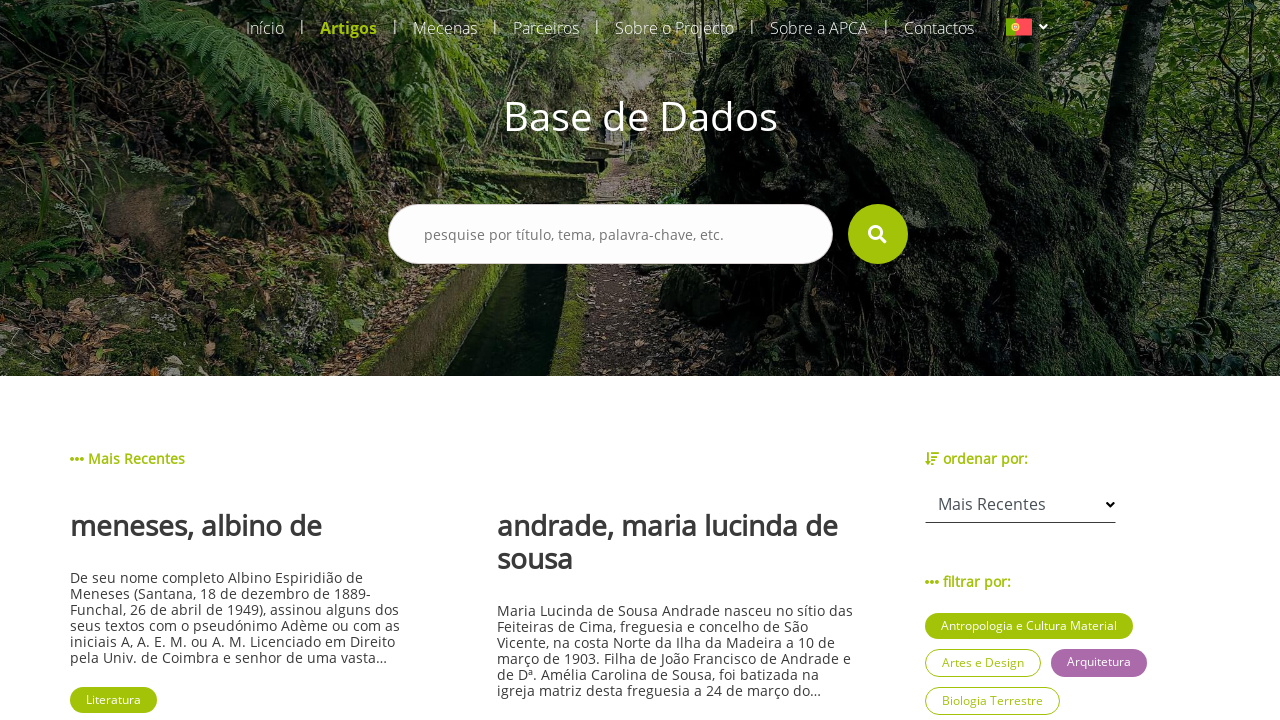

--- FILE ---
content_type: text/html; charset=UTF-8
request_url: https://aprenderamadeira.net/articles?filters=education,society-and-press-media,engineering,ecology,architecture,literature,history-of-education,anthropology-and-material-culture
body_size: 24892
content:
<!DOCTYPE html>
<html>
<head>
    <!-- Global site tag (gtag.js) - Google Analytics -->
<script async src="https://www.googletagmanager.com/gtag/js?id=UA-178651726-1"></script>
<script>
    window.dataLayer = window.dataLayer || [];
    function gtag(){dataLayer.push(arguments);}
    gtag('js', new Date());

    gtag('config', 'UA-178651726-1');
</script>    <meta charset="utf-8">
    <meta name="apple-mobile-web-app-capable" content="yes"/>
    <meta name="viewport" content="width=device-width, initial-scale=1, maximum-scale=1.0, user-scalable=no">
    <meta name="format-detection" content="telephone=no"/>
    <meta name="csrf-token" content="i7gsAk43LV6689ewycmKlVWk4Omr5hjgNoo40Ltn">

    <link rel="apple-touch-icon" sizes="180x180" href="https://aprenderamadeira.net/assets/favicon/apple-touch-icon.png">
    <link rel="icon" type="image/png" sizes="32x32" href="https://aprenderamadeira.net/assets/favicon/favicon-32x32.png">
    <link rel="icon" type="image/png" sizes="16x16" href="https://aprenderamadeira.net/assets/favicon/favicon-16x16.png">
    <link rel="manifest" href="https://aprenderamadeira.net/assets/favicon/site.webmanifest">
    <meta name="theme-color" content="#ffffff">

    <link href="https://aprenderamadeira.net/assets/css/front/style.min.css" rel="stylesheet" type="text/css"/>
        <style>
        .top-banner {
            background: url(https://aprenderamadeira.net/assets/img/front/top_banners/header6.jpg) no-repeat 50%;
            background-size: cover;
        }

        .navbar {
            flex: 0 0 auto;
        }
    </style>

    <title>Aprender Madeira</title>
</head>
<body>

<div id="mySidenav" class="sidenav" style="display: none;">
    <a class="" href="https://aprenderamadeira.net">
        Início    </a>
    <a class=" active" href="https://aprenderamadeira.net/articles">
        Artigos    </a>
    <a class="" href="https://aprenderamadeira.net/patron">
        Mecenas    </a>
    <a class="" href="https://aprenderamadeira.net/partners">
        Parceiros    </a>
    <a class="" href="https://aprenderamadeira.net/about-project">
        Sobre o Projecto    </a>
    <a class="" href="https://aprenderamadeira.net/about-apca">
        Sobre a APCA    </a>
    
    
    
    <a class="" href="https://aprenderamadeira.net/contacts">
        Contactos    </a>
</div>

<div id="wrapper" style="left: 0;">
    <div class="my-body">
        <header class="navbar sticky-top navbar-expand-lg navbar-dark bg-transparent navbar-fixed-top">
            <div class="container w-auto">
                <div class="collapse navbar-collapse" id="navbarSupportedContent">
                    <ul class="navbar-nav ml-auto">
                        <li class="nav-item">
                            <a class="nav-link" href="https://aprenderamadeira.net">
                                Início                            </a>
                        </li>
                        <li class="nav-separator">|</li>
                        <li class="nav-item">
                            <a class="nav-link active" href="https://aprenderamadeira.net/articles">
                                Artigos                            </a>
                        </li>
                        <li class="nav-separator">|</li>
                        <li class="nav-item">
                            <a class="nav-link" href="https://aprenderamadeira.net/patron">
                                Mecenas                            </a>
                        </li>
                        <li class="nav-separator">|</li>
                        <li class="nav-item">
                            <a class="nav-link" href="https://aprenderamadeira.net/partners">
                                Parceiros                            </a>
                        </li>
                        <li class="nav-separator">|</li>
                        <li class="nav-item">
                            <a class="nav-link" href="https://aprenderamadeira.net/about-project">
                                Sobre o Projecto                            </a>
                        </li>
                        <li class="nav-separator">|</li>
                        <li class="nav-item">
                            <a class="nav-link" href="https://aprenderamadeira.net/about-apca">
                                Sobre a APCA                            </a>
                        </li>
                        
                        
                        
                        
                        
                        
                        <li class="nav-separator">|</li>
                        <li class="nav-item">
                            <a class="nav-link" href="https://aprenderamadeira.net/contacts">
                                Contactos                            </a>
                        </li>
                    </ul>
                    <div class="d-flex justify-content-end ml-4">
                        <form id="formLang" class="form-horizontal formLang" method="POST" action="https://aprenderamadeira.net/change-language">
                            <input type="hidden" name="_token" value="i7gsAk43LV6689ewycmKlVWk4Omr5hjgNoo40Ltn"/>
                            <input id="lang" type="hidden" name="lang" value="xx"/>
                            <li class="dropdown">
                                <a class="dropdown-toggle" data-toggle="dropdown">
                            <span class="selected_lang">
                                <img src="https://aprenderamadeira.net/assets/img/front/flag_pt.svg">
                            </span>
                                </a>
                                <ul class="dropdown-menu">
                                                                                                                                                                                                    <li>
                                                <a onclick="onClickLanguage('en')">
                                                    <img src="https://aprenderamadeira.net/assets/img/front/flag_en.svg" class="btn-lang">
                                                </a>
                                            </li>
                                                                                                                                                                <li>
                                                <a onclick="onClickLanguage('es')">
                                                    <img src="https://aprenderamadeira.net/assets/img/front/flag_es.svg" class="btn-lang">
                                                </a>
                                            </li>
                                                                                                            </ul>
                            </li>
                        </form>
                    </div>
                </div>
            </div>

            <div class="navbar-toggler">
                <span id="menu-toggle" class="menu-toggle"><i class="fas fa-bars"></i></span>
            </div>
        </header>

        <div class="top-banner img_fade">
                <div class="container pt-5 pb-5">
        <div class="row d-flex justify-content-center pt-5 pb-5">
            <h1 class="t-color-white">Base de Dados</h1>
        </div>
        <form class="visible" id="form_search" method="GET" >
    <div class="row d-flex justify-content-center pt-2 pb-5">
        <div class="col-9 col-md-5">
            <div class="form-group">
                <div>
                    <input type="text" name="search" placeholder="pesquise por título, tema, palavra-chave, etc." value=""/>
                                            <input type="hidden" name="filters" value="education,society-and-press-media,engineering,ecology,architecture,literature,history-of-education,anthropology-and-material-culture"/>
                                                        </div>
                <div class="val-msg"></div>
            </div>
        </div>
        <div>
            <button type="submit" form="form_search" class="btn-search"><i class="fas fa-search fa-lg"></i></button>
        </div>
    </div>
</form>    </div>
        </div>

        
        <main role="main" class="p-4">
                <section class="h-100 d-flex bg-white mt-5 mb-5">
        <div class="container ">
                
    <div class="row">
        <div class="col-md-9">
            <div class="row label">
                                                                                                <span><i class="fas fa-ellipsis-h"></i> Mais Recentes</span>
                                                </div>
                            <div class="row">
                                            <a href="https://aprenderamadeira.net/article/meneses-albino-de" class="col-md-5 article">
                            <div class="row">
                                <h3 class="title">meneses, albino de</h3>
                                <p class="summary">
                                    




De seu nome completo Albino Espiridi&atilde;o de Meneses (Santana, 18 de dezembro de 1889-Funchal, 26 de abril de 1949), assinou alguns dos seus textos com o pseud&oacute;nimo Ad&egrave;me ou com as iniciais A, A. E. M. ou A. M. Licenciado em Direito pela Univ. de Coimbra e senhor de uma vasta cultura, colaborou na imprensa madeirense a partir de 1907, destacando-se os peri&oacute;dicos Almanach de Lembran&ccedil;as Madeirenses, Di&aacute;rio da Madeira, Di&aacute;rio de Not&iacute;cias, Di&aacute;rio Popular e O Primeiro de Dezembro. Mesmo vivendo alguns anos no continente, manteve a participa&ccedil;&atilde;o nos jornais da Madeira.
Antes de partir para Coimbra, em 1909, cooperou com outros autores ilh&eacute;us no romance Uma Trag&eacute;dia na Madeira, que ficou inacabado. Consta que escreveu um romance que, em 1918, a Livraria Teixeira tinha j&aacute; no prelo, do qual se imprimiram somente algumas p&aacute;ginas por ter desistido de o publicar. Editores de Lisboa propuseram-lhe a publica&ccedil;&atilde;o dos seus textos, o que recusou, alegando n&atilde;o produzir nada de valor.
No continente, colaborou assiduamente em peri&oacute;dicos e revistas, nomeadamente em O Primeiro de Janeiro, do Porto, em 1913, e, j&aacute; regressado &agrave; Ilha, em 1921, nas revistas coimbr&atilde;s &Iacute;caro e Presen&ccedil;a. Nesta &uacute;ltima, em 1927, publicou o poema&ldquo;Ol&aacute;, vadio!&rdquo;.
Pouco se sabe da sua vida. No entanto, tem-se conhecimento de haver participado, de 1917 a 1918, na Primeira Guerra Mundial, o que lhe causou um problema de surdez. Na Ilha, foi colocado em Santana como conservador do Registo Civil, cargo em que se manteve at&eacute; 1946. A sua predisposi&ccedil;&atilde;o para a doen&ccedil;a mental e o  alcoolismo levou-o a arredar-se do mundo liter&aacute;rio e social, tendo vivido perigosamente at&eacute; &agrave; sua morte, em 1949, devido a uma h&eacute;rnia estrangulada.
Aquando da sua estada no continente, considerado pela cr&iacute;tica um ficcionista de m&eacute;rito, foi convidado por Boavida Portugal a colaborar no Portugal Intelectual. Inqu&eacute;rito &agrave; Vida Liter&aacute;ria (1915). Tinha uma escrita poderosa, vibrante e heroica, altamente imag&eacute;tica e metaf&oacute;rica, raz&atilde;o que levou Oct&aacute;vio de Marialva a cognomin&aacute;-lo de &ldquo;pr&iacute;ncipe da prosa hel&eacute;nica&rdquo;. Tal como ele, Albino de Meneses praticou o culto da aristocracia do esp&iacute;rito, do vago, do esot&eacute;rico e do misterioso, exaltando a cultura grega e os exotismos orientais, o que se nota sobretudo no conto A Noite Bizantina, t&iacute;tulo que o historiador Nelson Ver&iacute;ssimo atribuiu a um livro resultante de uma aturada pesquisa dos seus textos dispersos, que em 1991, a ent&atilde;o Dire&ccedil;&atilde;o Regional dos Assuntos Culturais (DRAC) publicou.
Em 2011, a investigadora Dalila Pestana fez uma recolha de grande parte dos seus escritos, que reuniu num livro, publicado tamb&eacute;m pela DRAC, intitulado Lava Fervente, o qual contou com o pref&aacute;cio do Prof. Doutor Arnaldo Saraiva.
No per&iacute;odo que passou na capital, frequentou a tert&uacute;lia da Brasileira, onde pontificavam os &oacute;rficos. Ali conheceu e privou com Fernando Pessoa, o qual, admirando-o, o convidou, em 1917, a colaborar no Orpheu 3. Albino de Meneses disp&ocirc;s-se a faz&ecirc;-lo com o conto &ldquo;Ap&oacute;s o rapto&rdquo;. No entanto, por falta de verba, a revista acabou por n&atilde;o ser editada.
Autor singular de ep&iacute;stolas, contos e novelas, publicou tamb&eacute;m boa poesia. Tanto Nelson Ver&iacute;ssimo como Pedro da Silveira inserem-no no decadentismo que coexistiu com o modernismo no Orpheu. H&aacute; tamb&eacute;m, na sua obra, marcas ultrarrom&acirc;nticas e parnasianas. S&oacute; a partir de 1915 o seu discurso passa a apresentar coordenadas modernistas, aproximando-se de M&aacute;rio de S&aacute;-Carneiro e, em parte, do heter&oacute;nimo pessoano &Aacute;lvaro de Campos pelas marcas futuristas, sensacionistas e intersecionistas que se revelam nos seus textos. O amor e a mulher, a pr&oacute;pria m&atilde;e foram os temas centrais da escrita menesiana, numa linguagem r&iacute;tmica e descritiva, apresentando ricas figuras de estilo como, e.g., sinestesias.
Deixou in&eacute;dita a novela Calesch&egrave;se. Abandonou definitivamente a literatura em 1936, ficando dispersos todos os seus textos.
No in&iacute;cio do s&eacute;c. XXI, v&aacute;rios investigadores nacionais t&ecirc;m-se debru&ccedil;ado sobre a sua prosa, considerando-a digna de profundos estudos e ampla divulga&ccedil;&atilde;o.
Obras de Albino de Meneses: &ldquo;Ol&aacute;, vadio!&rdquo; (1927); A Noite Bizantina (1991); Lava Fervente (2011).
Bibliog.: CLODE, Luiz Peter, Registo Bio-Bibliogr&aacute;fico de Madeirenses. S&eacute;cs. XIX e XX, Funchal, Caixa Econ&oacute;mica do Funchal, 1983; GOUVEIA, Hor&aacute;cio Bento, &ldquo;Grande escritor madeirense Albino de Meneses (1889-1949)&rdquo;, Das Artes e da Hist&oacute;ria da Madeira, n.os 19-20, 1955, pp. 19-22; Id., &ldquo;Evocando Albino de Meneses&rdquo;, Di&aacute;rio de Not&iacute;cias, Funchal, 7 jun. 1964; GUIMAR&Atilde;ES, Fernando, &ldquo;Albino de Meneses e o modernismo&rdquo;, Jornal de Letras, Artes &amp; Ideias, 12 maio 1992; MARINO, Lu&iacute;s, Musa Insular: Poetas da Madeira, Funchal, Eco do Funchal, 1959; MARTINS, Carlos, &ldquo;Ainda recordando um amigo Dr. Albino Espiridi&atilde;o de Meneses&rdquo;, Com&eacute;rcio do Funchal, 5 jul. 1964, p. 3; PEREIRA, Jos&eacute; Carlos Seabra, &ldquo;Em torno do Orpheu. A outra literatura&rdquo;,in DIX, Steffen (org.), 1915. O Ano do Orpheu, Lisboa, Tinta-da-china, 2015, pp. 97-120;PESTANA, Dalila, &ldquo;Albino de Meneses e o fasc&iacute;nio do feminino&rdquo;, Islenha, n.&ordm; 43, jul.-dez. 2008, pp. 37-55; SARAIVA, Arnaldo, &ldquo;O &lsquo;frustrado&rsquo; e aben&ccedil;oado Orpheu&rdquo;, in DIX, Steffen (org.), 1915. O Ano do Orpheu, Lisboa, Tinta-da-china, 2015, pp. 407-420; SILVA, Ant&oacute;nio Marques da, &ldquo;Dr. Albino de Meneses&rdquo;, Jornal da Madeira, 4 jul. 1973; SILVEIRA, Pedro da, &ldquo;Um modernista madeirense. Albino de Meneses&rdquo;, Islenha, n.&ordm; 6, jan.-jun. 1990, pp. 115-116; TEIXEIRA, Maria M&oacute;nica, &ldquo;A Noite Bizantina de Albino de Meneses em busca da Alma Rara&rdquo;, Islenha, n.&ordm; 13, jul.-dez. 1993, pp. 5-10; Id., Tend&ecirc;ncias da Literatura na Ilha da Madeira nos S&eacute;culos XIX e XX, Funchal, CEHA, 2005; VERISS&Iacute;MO, Nelson, &ldquo;No centen&aacute;rio do nascimento dum modernista, Albino de Meneses&rdquo;, Di&aacute;rio de Not&iacute;cias, sup. Cultura, Funchal, 17 dez. 1989.
F&aacute;tima Pitta Dion&iacute;sio
artigos relacionados:

poetas
bettencourt, edmundo
luzia (lu&iacute;sa susana grande de freitas lomelino)
nascimento, jo&atilde;o cabral do
marialva, oct&aacute;vio de

&nbsp;


                                </p>
                            </div>
                            <div class="row">
                                                                    <span class="jellybean green">Literatura</span>
                                                            </div>
                        </a>
                        <div class="col-md-1"></div>
                                            <a href="https://aprenderamadeira.net/article/andrade-maria-lucinda-de-sousa" class="col-md-5 article">
                            <div class="row">
                                <h3 class="title">andrade, maria lucinda de sousa</h3>
                                <p class="summary">
                                    





Maria Lucinda de Sousa Andrade nasceu no s&iacute;tio das Feiteiras de Cima, freguesia e concelho de S&atilde;o Vicente, na costa Norte da Ilha da Madeira a 10 de mar&ccedil;o de 1903. Filha de Jo&atilde;o Francisco de Andrade e de D&ordf;. Am&eacute;lia Carolina de Sousa, foi batizada na igreja matriz desta freguesia a 24 de mar&ccedil;o do mesmo ano sendo seus padrinhos seu tio materno Carlos Jo&atilde;o de Sousa e Nossa Senhora, (segundo pr&aacute;tica habitual no seio da religi&atilde;o cat&oacute;lica em que &eacute; poss&iacute;vel consagrar uma crian&ccedil;a a uma figura do culto cat&oacute;lico no momento do batismo ou por falta de um dos padrinhos ou por vontade dos pais). O casal teve outras duas filhas, Maria Pia (n. 22.06.1900) e Teresa (n. 09.02.1908) sendo Lucinda a filha do meio e, segundo relatos, em S&atilde;o Vicente as tr&ecirc;s irm&atilde;s eram conhecidas quando solteiras como &ldquo;as meninas Andrade&rdquo;, sendo que Lucinda Andrade nunca viria a contrair matrim&oacute;nio.
Ap&oacute;s terminar o ensino b&aacute;sico no ensino particular, rumou &agrave; capital madeirense onde completou o s&eacute;timo ano do Curso dos Liceus no Liceu Nacional do Funchal e na d&eacute;cada de 30, com vista a prosseguir uma carreira no ensino, ter&aacute; frequentado um curso de Pedagogia em Lisboa no Liceu de Pedro Nunes, segundo uma not&iacute;cia publicada no Jornal da Madeira aquando da sua morte (Jornal da Madeira, 13.10.2000), embora no decurso desta investiga&ccedil;&atilde;o tenha surgido tamb&eacute;m a hip&oacute;tese de haver frequentado a Escola Pedag&oacute;gica Jo&atilde;o de Deus, n&atilde;o nos foi poss&iacute;vel confirmar nenhuma das hip&oacute;teses sendo que certo &eacute; que ambas as institui&ccedil;&otilde;es eram ent&atilde;o estruturas vocacionadas para a forma&ccedil;&atilde;o de professores. Mais tarde, de volta ao Funchal, iniciou a sua carreira docente e em 1943 regressou &agrave; freguesia de S&atilde;o Vicente, de onde, exceto em viagem, n&atilde;o voltaria a sair, dedicando-se ao ensino &ndash; atividade que exerceria durante toda a sua vida.
Considerada a &ldquo;m&atilde;e&rdquo; do ensino secund&aacute;rio no concelho de S&atilde;o Vicente, a vida de Lucinda Andrade est&aacute; intimamente ligada &agrave; evolu&ccedil;&atilde;o do ensino nesta localidade, pois at&eacute; meados da d&eacute;cada de 60, em S&atilde;o Vicente, o ensino era ministrado em regime de ensino particular por professores em suas resid&ecirc;ncias, sendo que Lucinda Andrade ensinava j&aacute; mat&eacute;rias do n&iacute;vel secund&aacute;rio e chegou a preparar na sua resid&ecirc;ncia uma divis&atilde;o para o efeito, onde em &ldquo;mesas estreitas e bancos corridos&rdquo;, ensinava Ingl&ecirc;s, Portugu&ecirc;s, Matem&aacute;tica, Desenho e F&iacute;sico-qu&iacute;mica sendo a sua &aacute;rea de elei&ccedil;&atilde;o o Franc&ecirc;s, em que era considerada &ldquo;excelente&rdquo;, preparando os alunos ditos &ldquo;auto-propostos&rdquo; para os exames de 2&ordm; e 5&ordm; ano do Liceu. Tendo em conta que os dados estat&iacute;sticos revelam que na primeira metade do s&eacute;culo XX o analfabetismo na RAM ascendia aos 70%, valor que s&oacute; minguaria para os 33% a partir da d&eacute;cada de 60 ap&oacute;s a cria&ccedil;&atilde;o do Plano de Educa&ccedil;&atilde;o Popular e da Campanha Nacional de Educa&ccedil;&atilde;o de Adultos em 1952, pode-se associar a crescente alfabetiza&ccedil;&atilde;o da popula&ccedil;&atilde;o do Norte da ilha da Madeira, e em especial no concelho de S&atilde;o Vicente, &agrave; en&eacute;rgica a&ccedil;&atilde;o de Lucinda Andrade assumindo esta o papel de grande impulsionadora do ensino neste concelho, que a agraciou por seus m&eacute;ritos em 1983 com a sua Medalha Municipal (Id., Ibid ,.). Em 1964, aquando da cria&ccedil;&atilde;o do Externato S&atilde;o Vicente, no s&iacute;tio das Casas Novas, fez parte do corpo docente inicial desta institui&ccedil;&atilde;o de ensino vocacionada para o ensino do 1&ordm; e 2&ordm; ciclo do ensino Liceal, com capacidade para 80 alunos de ambos os sexos &ndash; algo pouco habitual na &eacute;poca &ndash; e que se manteria em regime de ensino particular at&eacute; 1988, ano em que, por se considerar &ldquo;ser necess&aacute;rio proceder &agrave; cria&ccedil;&atilde;o do Ensino preparat&oacute;rio e Secund&aacute;rio oficial nesta Vila [de S&atilde;o Vicente] (&hellip;), foi criada a Escola Preparat&oacute;ria e Secund&aacute;ria de S&atilde;o Vicente; que entrou em funcionamento no ano letivo de 1988-1989&rdquo;. Ainda no ano de 1988, por delibera&ccedil;&atilde;o do Conselho de Governo e assente no Of&iacute;cio &ndash; Circular n&ordm; 189/4.0.1/88, atribuiu-se &agrave; nova entidade escolar a denomina&ccedil;&atilde;o de Escola Preparat&oacute;ria e Secund&aacute;ria Dona Lucinda Andrade, como forma de homenagear a professora que &ldquo;dedicou toda a sua vida ao ensino, com esp&iacute;rito de abnega&ccedil;&atilde;o invulgar e extraordin&aacute;ria compet&ecirc;ncia e zelo.&rdquo;, citando o documento supramencionado. As novas instala&ccedil;&otilde;es da atual Escola B&aacute;sica e Secund&aacute;ria Dona Lucinda Andrade foram inauguradas no s&iacute;tio do Passo no dia 04 de outubro de 1993, em cerim&oacute;nia que contou com a presen&ccedil;a do ent&atilde;o Presidente do Governo Regional da Madeira, Alberto Jo&atilde;o Jardim, do Secret&aacute;rio Regional da Educa&ccedil;&atilde;o, Francisco Santos e Gabriel Drummond, Presidente da C&acirc;mara Municipal de S&atilde;o Vicente e em que Lucinda Andrade teve a honra de destapar a placa ostentando o seu nome (fig.2). De referir que a atual escola comemora anualmente o Dia da Escola a 10 de mar&ccedil;o, data de nascimento de Lucinda Andrade.


Fig. 2&ndash; Inaugura&ccedil;&atilde;o da Escola B&aacute;sica e Secund&aacute;ria Dona Lucinda Andrade. 04.10.1993. Foto do arquivo pessoal de Teresa Silva


Atendendo ao falecimento recente de Lucinda Andrade, bem como &agrave; escassez de material consult&aacute;vel onde se pudesse apoiar este texto, ele acabou por ser produzido com recurso, sobretudo, a testemunhos obtidos de antigos alunos, colegas de profiss&atilde;o, amigos e familiares que nos tra&ccedil;aram o perfil de uma mulher de personalidade forte, vivaz e determinada, ainda que reservada e pouco dada a contactos sociais tendo recebido as homenagens que lhe foram prestadas com &ldquo;aparente mod&eacute;stia&rdquo;. Pioneira e empreendedora, ter&aacute; sido das primeiras mulheres a conduzir um autom&oacute;vel em S&atilde;o Vicente, era &ldquo;muito culta&rdquo;, amante da moda, cultivando um extremo cuidado com a sua imagem, sendo senhora de postura altiva e grande beleza f&iacute;sica, &ldquo;a sua maior rela&ccedil;&atilde;o era com os alunos&rdquo;, segundo relatos, dizendo-se mesmo que &ldquo;dava a vida pelos alunos&rdquo;, atribuindo-se &agrave; sua paix&atilde;o pela Educa&ccedil;&atilde;o o facto de n&atilde;o haver constitu&iacute;do fam&iacute;lia. Contudo, ainda segundo relatos a pr&oacute;pria Lucinda Andrade ter&aacute; comentado certa vez sobre o tema: &ldquo;n&atilde;o calhou&rdquo; [casar].
Faleceu na cidade do Funchal no dia 12 de outubro de 2000, aos 97 anos, v&iacute;tima de acidente dom&eacute;stico em sua resid&ecirc;ncia de S&atilde;o Vicente.
Isilda Quintal Fernandes
&nbsp;
&nbsp;
artigos relacionados

silva, &acirc;ngelo augusto da
liceu / escola secund&aacute;ria jaime moniz
moniz, jaime
a obra das m&atilde;es pela educa&ccedil;&atilde;o nacional na madeira



                                </p>
                            </div>
                            <div class="row">
                                                                    <span class="jellybean orange">História da Educação</span>
                                                                    <span class="jellybean blue">Educação</span>
                                                                    <span class="jellybean blue">História Económica e Social</span>
                                                            </div>
                        </a>
                        <div class="col-md-1"></div>
                                            <a href="https://aprenderamadeira.net/article/nobrega-ciriaco-de-brito" class="col-md-5 article">
                            <div class="row">
                                <h3 class="title">nóbrega, ciríaco de brito</h3>
                                <p class="summary">
                                    




&nbsp;

Cir&iacute;aco de Brito N&oacute;brega (1856-1928). Photographia Vicente, 17 Dezembro 1912. Col. ABM &ndash; Arquivo Regional e Biblioteca P&uacute;blica da Madeira.

Jornalista e escritor, Cir&iacute;aco de Brito N&oacute;brega nasceu a 16 de mar&ccedil;o de 1856 na freguesia de S&atilde;o Pedro, Funchal. Filho de Roberto Constantino N&oacute;brega e de Matilde Leoc&aacute;dia de N&oacute;brega, moradores na Rua Nova de S&atilde;o Pedro da freguesia com o mesmo nome. Foi batizado na igreja de S&atilde;o Pedro a 27 de mar&ccedil;o do mesmo ano e apadrinhado pelos cl&eacute;rigos Zeferino Jos&eacute; de Santa Ana, "reverendo beneficiado" da Igreja de S&atilde;o Pedro e Joaquim Gomes da Silva Lume, Vig&aacute;rio da mesma, segundo consta do seu registo de batismo. Casou a 13 de setembro de 1883 na Igreja Paroquial de S&atilde;o Pedro com D. Maria C&acirc;ndida Mesquita Spranger, de quem teve tr&ecirc;s filhos: D. Maria Isabel Mesquita Spranger de Brito e N&oacute;brega, Fernando Cir&iacute;aco Spranger Brito e N&oacute;brega e D. Ana Brito e N&oacute;brega Lomelino Victor.
Foi funcion&aacute;rio das finan&ccedil;as como primeiro-oficial da reparti&ccedil;&atilde;o da Fazenda do Distrito do Funchal, integrou as comiss&otilde;es executiva e de propaganda e publicidade para as comemora&ccedil;&otilde;es do V Centen&aacute;rio do Descobrimento da Madeira e ter&aacute; tamb&eacute;m feito parte da comiss&atilde;o instaladora do Instituto Madeirense das Letras, Sciencias e Artes, conforme noticiado na edi&ccedil;&atilde;o de 11 de mar&ccedil;o de 1917 do peri&oacute;dico O Progresso. Foi redator do peri&oacute;dico liter&aacute;rio mensal As Fa&iacute;scas (de mar&ccedil;o a setembro [4 n&ordm;s] de 1883), do Aurora Liberal: Semanario Litterario, mais tarde designado de Org&atilde;o do Gremio Litterario Madeirense (de Dezembro de 1875 a Fevereiro de 1876, havendo sido publicados oito n&uacute;meros) e redator principal do Di&aacute;rio de Not&iacute;cias da Madeira durante vinte anos (1907 - 1927) &ldquo;e como jornalista deixou o seu nome ligado &agrave; reportagem dos mais importantes acontecimentos dessa &eacute;poca&rdquo; (CLODE, 1983, 333). Foi autor de diversas cr&oacute;nicas publicadas em v&aacute;rios peri&oacute;dicos liter&aacute;rios e noticiosos usando diversos pseud&oacute;nimos. &Eacute; descrito nas p&aacute;ginas do Elucid&aacute;rio Madeirense como um dos escritores regionais destacados do &uacute;ltimo quartel do s&eacute;c. XIX, ao lado de nomes como D&ordf;. Joana Castelo Branco, Carlos Azevedo de Menezes ou Ant&oacute;nio Feliciano Rodrigues (Castilho), (SILVA e MENEZES, 1998, III, 276. Considerado pioneiro na literatura madeirense no que concerne &agrave;s narrativas ficcionais de crime, por alturas da sua morte era &ldquo;o decano dos jornalistas madeirenses&rdquo;, tendo nessa qualidade prestado importantes servi&ccedil;os, pois na escrita dos editoriais que diariamente abriam cada nova edi&ccedil;&atilde;o do Di&aacute;rio de Not&iacute;cias, onde era chefe redator, n&atilde;o se coibia de ter uma atitude interventiva focando v&aacute;rios temas de interesse para o desenvolvimento da sociedade madeirense tais como quest&otilde;es sociais, com artigos reivindicativos da cria&ccedil;&atilde;o de um servi&ccedil;o de medicina dent&aacute;ria para as popula&ccedil;&otilde;es desfavorecidas, de melhores sal&aacute;rios para a pol&iacute;cia p&uacute;blica, manuten&ccedil;&atilde;o e alargamento do sistema de abastecimento de &aacute;gua pot&aacute;vel &agrave; popula&ccedil;&atilde;o; quest&otilde;es relacionadas com igualdade de g&eacute;nero; quest&otilde;es econ&oacute;micas, versando acerca do monop&oacute;lio ingl&ecirc;s da ind&uacute;stria a&ccedil;ucareira, mostrando-se contra o mesmo; e at&eacute; temas relacionados com urbanismo, focando a cidade do Funchal e fazendo observa&ccedil;&otilde;es a partir das quais &eacute; poss&iacute;vel alvitrar que Cir&iacute;aco de Brito N&oacute;brega seria provavelmente apoiante do plano urban&iacute;stico de Ventura Terra, apresentado no ano de 1915. Focava ainda assuntos da Hist&oacute;ria regional, abordando o tema do Descobrimento da Madeira e de pol&iacute;tica. Esta atitude interventiva &eacute; corroborada pelos editoriais na imprensa regional que lhe foram dedicados aquando da sua morte:
&ldquo;Deve ainda estar na mem&oacute;ria de muitas pessoas os retumbantes artigos que publicou (...) todos em prol dos oprimidos e das necessidades mais urgentes da Madeira.&rdquo; (Di&aacute;rio de Not&iacute;cias, 03.04.1928); &ldquo;As classes pobres perderam um amigo, porque no jornal em que ele trabalhou, n&atilde;o recusava o aux&iacute;lio da sua pena na colabora&ccedil;&atilde;o e propaganda das obras creadas para irem ao encontro do &oacute;rf&atilde;o, ou da velhice, enfim, dos desherdados da sorte.&rdquo; (O Jornal, 03.04.1928).

Publicou em 1898 o romance Um marinheiro do s&eacute;culo XV, em coautoria com &Oacute;scar Leal e em 1901 o romance O Perd&atilde;o do Marido, cujos primeiros cap&iacute;tulos foram inicialmente publicados na sec&ccedil;&atilde;o &ldquo;Folhetim&rdquo; do Di&aacute;rio de Not&iacute;cias do Funchal nos primeiros meses do ano, cujos primeiros exemplares foram colocados para venda a partir do dia 23 de junho, conforme noticiou este jornal a 15 de junho de 1901 (Di&aacute;rio de Not&iacute;cias, 15 de Junho de 1901). Escreveu A Visita de Suas Majestades os reis de Portugal ao archip&eacute;lago Madeirense: narra&ccedil;&atilde;o das festas, obra que descreve as comemora&ccedil;&otilde;es ocorridas na Madeira por altura da visita do rei D. Carlos e da rainha D&ordf; Am&eacute;lia em 1901 dedicada e oferecida ao ent&atilde;o rec&eacute;m-eleito governador civil do distrito Jos&eacute; Ribeiro da Cunha, a quem &ldquo;coube a singular honra (&hellip;) de dirigir as imponentes festas realisadas na Madeira por occasi&atilde;o da recente visita de Suas Majestades&rdquo; e a quem &ldquo;tamb&eacute;m em boa parte [coube] a gl&oacute;ria do brilhante exito d'essas festas, cuja descri&ccedil;&atilde;o se imp&ocirc;z ao meu esp&iacute;rito como um dever patri&oacute;tico.&rdquo;(N&Oacute;BREGA, 1901, 3). Esta &eacute; uma obra que ostenta um elevado cunho patri&oacute;tico de exalta&ccedil;&atilde;o nacionalista, seja por parte do pr&oacute;prio autor, seja na forma como narra a rea&ccedil;&atilde;o dos habitantes da ilha &agrave; presen&ccedil;a da fam&iacute;lia real, impress&otilde;es estas que seriam corroboradas pelos telegramas enviados pelo Conselheiro de Estado e ent&atilde;o l&iacute;der do Partido Regenerador Ernesto Hintze Ribeiro ao Ministro da Justi&ccedil;a: &ldquo; Suas Majestades gozam de excellente saude, e vivamente impressionadas com a belleza das paizagens e o inexced&iacute;vel enthusiasmo com que s&atilde;o acolhidas&rdquo; (&ccedil;, 115). Dedicou a sua narrativa hist&oacute;rica intitulada Uma Gloria Portugueza publicada nas p&aacute;ginas do jornal O Liberal, Org&atilde;o do Partido Liberal, a &Aacute;lvaro Rodrigues de Azevedo, respons&aacute;vel pela cadeira de orat&oacute;ria, po&eacute;tica e literatura do Liceu Nacional do Funchal, procurador &agrave; Junta Geral e membro do Conselho de Distrito &ldquo;como homenagem &aacute; elevada erudic&ccedil;&atilde;o e aos nobres sentimentos que adorn&atilde;o a alma de v. exc&ordf;, digne-se permittir que o seu nome respeitavel venha honrar este humilde trabalho, - debil producto da minha pobre intellingencia&rdquo; (O Liberal, 15 de Dezembro de 1875, p 1).
Publicou os romances Um Crime C&eacute;lebre (1883), sob o pseud&oacute;nimo de Alberto Didot, e Jorge (1875), como F. Arnault tendo sido poss&iacute;vel estabelecer que Cir&iacute;aco assumiu o papel de &ldquo;tradutor&rdquo; de obras que ele pr&oacute;prio concebera, assinando sob pseud&oacute;nimo. Ainda que n&atilde;o tenha sido poss&iacute;vel determinar as raz&otilde;es pelas quais Brito N&oacute;brega se dizia tradutor do seu pr&oacute;prio trabalho, ter-se-&aacute; que assumir essa atitude como incontest&aacute;vel atrav&eacute;s da leitura da nota introdut&oacute;ria em Um Crime C&eacute;lebre onde claramente assume Didot como sendo um pseud&oacute;nimo: &ldquo;Alberto Didot &ndash; um pseudonymo, - (...) foi inspirado por uma ideia, que julgou a mais feliz da sua vida: escrever um romance...&rdquo;, o que entra em contrassenso com a nota final da mesma obra: &ldquo;&hellip; [o] &uacute;nico merecimento [do leitor ler esta obra] &eacute; devido ao talento do auctor. O traductor para si n&atilde;o quer glorias. Com sinceridade: a tradu&ccedil;&atilde;o do romance nada vale.&rdquo;(DIDOT, 1883). 














Este comportamento amb&iacute;guo na produ&ccedil;&atilde;o liter&aacute;ria de Brito N&oacute;brega, que tamb&eacute;m se manifestou nos contos e novelas, quase sempre com forte cunho moralista, que publicou em diversos peri&oacute;dicos que assinou sob diversos pseud&oacute;nimos (peri&oacute;dicos liter&aacute;rios) pode ter estado na origem de uma contenda com o poeta Jaime C&acirc;mara, que lhe dedicou um op&uacute;sculo sat&iacute;rico intitulado S&aacute;tyra &ndash; O Funeral do Cyriaco. Ainda da autoria de Brito N&oacute;brega &eacute; o romance Os Mist&eacute;rios do Funchal, cuja publica&ccedil;&atilde;o data de 1881 pela Typographia do Di&aacute;rio da Madeira, numa edi&ccedil;&atilde;o dita &ldquo;an&oacute;nima&rdquo;, mas que foi posteriormente a si atribu&iacute;da numa recens&atilde;o liter&aacute;ria publicada no Di&aacute;rio de Not&iacute;cias, provavelmente da autoria de Alfredo C&eacute;sar de Oliveira (1840-1908), fundador do t&iacute;tulo matutino (Di&aacute;rio de Not&iacute;cias, 28 de Agosto de 1881). De cunho marcadamente situado no &acirc;mbito da &ldquo;Literatura de mist&eacute;rios&rdquo;, g&eacute;nero muito em voga e com grande popularidade na &eacute;poca a que nos reportamos, a obra foi reeditada pela Imprensa Acad&eacute;mica em 2018.
Isabel de Brito N&oacute;brega, sua filha, ter&aacute; seguido as pegadas do pai pelos caminhos da literatura pois figura na antologia de poetas da Madeira Musa Insular organizada por Luis Marino publicada em 1959 onde encontramos, entre outros, um soneto petrarquiano dedicado ao pai sob o t&iacute;tulo &ldquo;Cora&ccedil;&atilde;o de Pai (trinta anos depois)&rdquo;: naquela escura tarde em que partia / Sereno, as m&atilde;os em cruz, como a rezar, / Com ele se apartou, foi a enterrar / A luz que neste mundo incerto eu via (MARINO, 1959, 377).
Com elevado sentido cr&iacute;tico e considerado por muitos um &ldquo;polemista de largos recursos&rdquo;, Brito N&oacute;brega era imbu&iacute;do dos ideais liberais e refere-se entusiasticamente &agrave; funda&ccedil;&atilde;o do jornal O Liberal, org&atilde;o do Partido Liberal na edi&ccedil;&atilde;o do peri&oacute;dico Aurora Liberal: &ldquo;Appareceu um novo campe&atilde;o das ideias democratas com o titulo de Liberal. O primeiro numero, apresentou-se grave e elegantemente redigido. Bemvindo sejaes, &oacute; Liberal! Desejamo-vos um futuro brilhante e uma vida duradoura!&rdquo; (Aurora Liberal, 21.12.1875). Faleceu no Funchal no dia 1 de abril de 1928 v&iacute;tima de &ldquo;sincope card&iacute;aca&rdquo; aos 72 anos.
Obras de Cir&iacute;aco de Brito N&oacute;brega: A Visita de Suas Majestades os Reis de Portugal ao Arquip&eacute;lago Madeirense: narra&ccedil;&atilde;o das Festas, Tipografia Esperan&ccedil;a,&nbsp;Funchal, 1901; Os Mist&eacute;rios do Funchal, Typographia do Di&aacute;rio da Madeira, 1881 e Imprensa Acad&eacute;mica, 2018 ; O Perd&atilde;o do Marido,Tipografia Esperan&ccedil;a, Funchal, 1901; Um Crime C&eacute;lebre, pseud. Alberto Didot, Funchal, Tipografia Popular, 1883; Um Marinheiro do S&eacute;culo XV, (co-autor.) Tipografia Esperan&ccedil;a, Funchal, 1898; Jorge, de F. Arnault, (trad.) Funchal, 1875. teatro: A Roleta, apresentada em tr&ecirc;s actos pela Companhia L&iacute;rica italiana, sob a direc&ccedil;&atilde;o do Maestro Petri, Funchal, 1889
&nbsp;
 Isilda Quintal Fernandes
&nbsp;
artigos relacionados

luzia (lu&iacute;sa susana grande de freitas lomelino)
bettencourt, edmundo
nunes, diocleciano francisco de assis
peri&oacute;dicos liter&aacute;rios (s&eacute;cs. xix e xx)



                                </p>
                            </div>
                            <div class="row">
                                                                    <span class="jellybean green">Literatura</span>
                                                                    <span class="jellybean blue">Sociedade e Comunicação Social</span>
                                                            </div>
                        </a>
                        <div class="col-md-1"></div>
                                            <a href="https://aprenderamadeira.net/article/arquitetura-popular-na-madeira" class="col-md-5 article">
                            <div class="row">
                                <h3 class="title">arquitetura popular na madeira</h3>
                                <p class="summary">
                                    




O termo "vernacular" ter&aacute; sido usado pela primeira vez por Bernard Rudofsky, em 1964, no &acirc;mbito da exposi&ccedil;&atilde;o &ldquo;Arquitetura sem arquitetos&rdquo; realizada no Museu de Arte Moderna, de Nova Iorque. Neste roteiro vamos ao encontro de exemplos constitutivos desta express&atilde;o &ldquo;popular&rdquo; na Madeira, bem como das constru&ccedil;&otilde;es que se enquadram na tipologia tradicional, cujas t&eacute;cnicas foram apropriadas nalguns casos pelos arquitetos.&nbsp;

&nbsp;
&nbsp;

N&uacute;cleo arquitet&oacute;nico dos Salgados
O S&iacute;tio dos Salgados &eacute; tido como a primeira &aacute;rea habitada desta zona, apontando-se a mesma como sendo o ber&ccedil;o da freguesia da Camacha. No entanto, neste s&iacute;tio encontramos um conjunto de habita&ccedil;&otilde;es que remetem para diversas &eacute;pocas. As casas com telha-marselha, por exemplo, remetem para o s&eacute;culo XX, provavelmente relacionado com o regresso de emigrantes. As suas caracter&iacute;sticas, segundo o arquiteto e investigador portugu&ecirc;s V&iacute;tor Mestre, s&atilde;o largamente influenciadas pelas t&eacute;cnicas tradicionais. Aqui encontramos v&aacute;rios exemplos caracterizadores da arquitetura popular madeirense. Na parte de menor altitude da localidade, junto ao acesso pela Levada da Camacha, proveniente do Cani&ccedil;o, que ter&aacute; sido a primeira via de liga&ccedil;&atilde;o ao litoral, encontramos habita&ccedil;&otilde;es datadas de per&iacute;odos anteriores.

Casa Elementar de dois pisos
Estas casas correspondem a um modelo evolutivo das casas de um piso, sendo que um dos principais objetivos consiste no aproveitamento do desn&iacute;vel do terreno. No andar superior situam-se os aposentos, enquanto que no inferior encontram-se as "lojas", normalmente duas, reservadas para armazenamento dos produtos agr&iacute;colas. Repare-se ainda que o balc&atilde;o de acesso &agrave; casa fica situado no piso superior, sendo o espa&ccedil;o aproveitado para a lida da casa.

Cachorros de pedra
Este elemento desempenha a fun&ccedil;&atilde;o de suporte das varas da latada, presen&ccedil;a caracter&iacute;stica na arquitetura popular. As latadas funcionavam como um prolongamento do espa&ccedil;o habitado, desenrolando-se a&iacute; algumas actividades relacionadas com a lida da casa. Provavelmente um espa&ccedil;o eminentemente feminino sendo tamb&eacute;m por esse motivo um espa&ccedil;o de liga&ccedil;&atilde;o entre a casa e a horta ou campo agr&iacute;cola, no qual as mulheres tinham papel ativo. A rela&ccedil;&atilde;o entre este espa&ccedil;o e a feminilidade representativa da cultura madeirense &eacute; refor&ccedil;ada nos casos em que a latada se encontra na zona mais discreta da casa, isto &eacute;, afastada das &aacute;reas de liga&ccedil;&atilde;o ao mundo exterior da habita&ccedil;&atilde;o, cuja presen&ccedil;a masculina &eacute; muito mais notada que a feminina.

A rocha como espa&ccedil;o funcional
A perfura&ccedil;&atilde;o da rocha para constru&ccedil;&atilde;o de grutas, ou furnas, como localmente s&atilde;o mais conhecidas, foi uma das primeiras formas de habitar na ilha. Provavelmente, com influencias do habitar guanche, povo can&aacute;rio, que ter&aacute; sido trazido para a Madeira na condi&ccedil;&atilde;o de escravo. Paulatinamente abandonadas, foram no entanto recuperadas em per&iacute;odos de crise, desenvolvendo-se o conceito at&eacute; ao ponto em que eram edificadas fachadas com os elementos caracterizadores das casas. A continua&ccedil;&atilde;o da evolu&ccedil;&atilde;o remeteu as grutas para espa&ccedil;os de despejo ou de apoio &agrave; habita&ccedil;&atilde;o. Mas foram-lhe dadas outros usos, como abrigo de animais ou armaz&eacute;ns. Neste caso concreto, aproveitava-se o frio deste espa&ccedil;o para guardar mantimentos que requerem frio para evitar a deteriora&ccedil;&atilde;o dos mantimentos.

Forno e Chamin&eacute;
Nesta casa de dois pisos encontramos dois elementos presentes na arquitetura popular. Referimo-nos &agrave; chamin&eacute; e ao forno. Sobre este &uacute;ltimo, estamos na presen&ccedil;a de um forno exterior com boca para o interior, colocado a um n&iacute;vel relativamente superior ao piso t&eacute;rreo, situa&ccedil;&atilde;o encontrada com alguma regularidade. Quanto &agrave;s chamin&eacute;s, tornaram-se mais esbeltas e ligeiras ao longo da sua evolu&ccedil;&atilde;o, apresentando forma ret&acirc;ngular na maior parte dos casos. Por &uacute;ltimo, refer&ecirc;ncia para os elementos decorativos na extremidade dos beirais. Estes elementos expressam o car&aacute;ter supersticioso e religioso, associando-se estas representa&ccedil;&otilde;es ao desejo de prote&ccedil;&atilde;o e de fertilidade. Influenciado por exemplos existentes no continente portugu&ecirc;s adquiriram especificidade na Madeira, atingido express&otilde;es exuberantes no s&eacute;culo XX. As &ldquo;pombinhas&rdquo; estar&atilde;o associados ao Esp&iacute;rito Santo. Outro exemplo de iconografia animalista neste &acirc;mbito &eacute; a cabe&ccedil;a de c&atilde;o ou outros animais.

Casa elementar com telhado de palha 
Este tipo de casa (a casa elementar) &eacute; um dos paradigmas da arquitetura popular na Madeira, cujos modelos incorporam carater&iacute;sticas dos modelos de Portugal continental mas que ganharam especificidade no contexto insular madeirense, fruto das condi&ccedil;&otilde;es geogr&aacute;ficas, clim&aacute;ticas e dos materiais dispon&iacute;veis no meio natural. Esta &eacute; a tipologia mais comum na ilha da Madeira, podendo o telhado ser de palha ou de cer&acirc;mica, e as paredes serem em pedra ou em madeira. Por outro lado, a cozinha pode aparecer integrada no corpo principal ou num corpo &agrave; parte por motivos de seguran&ccedil;a.








Casa elementar de dois pisos com balc&atilde;o
As casas elementar de dois pisos podem apresentar carater&iacute;sticas distintivas quanto &agrave; volumetria do corpo. Observou-se relativamente a este aspecto duas formas diferentes, uma de cariz mais modesto, de aspeto s&oacute;brio, enquanto que outras t&ecirc;m um aspeto pretensioso, com um maior equil&iacute;brio nas propor&ccedil;&otilde;es. Ganham relev&acirc;ncia precisamente pela sua volumetria inserida na paisagem rural.
&nbsp;
textos: C&eacute;sar Rodrigues
fotos: Rui A. Camacho


                                </p>
                            </div>
                            <div class="row">
                                                                    <span class="jellybean purple">Arquitetura</span>
                                                                    <span class="jellybean purple">Património</span>
                                                                    <span class="jellybean green">Rotas</span>
                                                            </div>
                        </a>
                        <div class="col-md-1"></div>
                                            <a href="https://aprenderamadeira.net/article/a-paixao-do-povo-e-a-pascoa-porta-a-porta" class="col-md-5 article">
                            <div class="row">
                                <h3 class="title">a paixão do povo e a páscoa porta a porta</h3>
                                <p class="summary">
                                    




Durante o recato que caracteriza a &eacute;poca pascal existe espa&ccedil;o para as brincadeiras infantis e juvenis. Mas estes jogos s&atilde;o usados por todos, desempenhando talvez a fun&ccedil;&atilde;o de distrac&ccedil;&atilde;o num per&iacute;odo usado pelos Crist&atilde;os para a reflex&atilde;o. Talvez se possa encontrar nesta pr&aacute;tica semelhan&ccedil;as com pr&aacute;ticas contempor&acirc;neas vis&iacute;veis noutras latitudes, onde o desporto e o lazer surgem como uma forma de alterar as rotinas concentradas num determinado per&iacute;odo. Lembramos a este prop&oacute;sito o que ocorre em Inglaterra com o designado Boxing Day.


Jogos Tradicionais
Esta &eacute; umas das recria&ccedil;&otilde;es da tradi&ccedil;&atilde;o realizada pela Casa do Povo da Camacha, que se realiza na altura da Quaresma. Neste per&iacute;odo, nesta vila serrana da Madeira n&atilde;o se ouviam tocar os instrumentos musicais, como noutras &eacute;pocas do ano. O recato em respeito pelo sofrimento do Salvador era regra, pelo que nos dias de descanso o tempo era ocupado com diversos jogos, casos do &ldquo;jogo do pi&atilde;o&rdquo;, jogo do batoque (consiste derrubar uma rolha de corti&ccedil;a colocada no ch&atilde;o, atirando moedas) ou o jogo do burro (placa no ch&atilde;o numerada &agrave; qual os participantes atiram rodelas de borracha, ganhando quem atingir maior numero de pontos) ou o &ldquo;jogo das pedrinhas&rdquo; e &ldquo;saltar &agrave; corda&rdquo;. Outros jogos populares s&atilde;o as escondidas, a bilhardeira ou o Jogo do len&ccedil;o.

Os Ac&oacute;litos e o Esp&iacute;rito Santo
J&aacute; no elucid&aacute;rio faz-se refer&ecirc;ncia &agrave;s comiss&otilde;es que constitu&iacute;das com a coordena&ccedil;&atilde;o do p&aacute;roco para levar a efeito a celebra&ccedil;&atilde;o do Esp&iacute;rito Santo. Ainda segundo o Elucid&aacute;rio Madeirense, esta comiss&atilde;o &eacute; reconhecida &ldquo;pelas capas encarnadas dos seus membros, um dos quais leva a coroa, outro o ceptro, outro a bandeira e um quarto o pend&atilde;o&rdquo;. Na Camacha tal comiss&atilde;o est&aacute; a cargo do Grupo de Ac&oacute;lito da Par&oacute;quia da Camacha, que se fazem acompanhar por saloias e instrumentistas. Na Camacha as visitas ocorrem durante tr&ecirc;s dias, em que o ponto mais alto ocorre no Domingo com as visitas aos estabelecimentos comerciais, seguindo-se o cortejo do p&atilde;o, realizado em benef&iacute;cio dos mais necessitados da freguesia.

Banda Paroquial de S&atilde;o Louren&ccedil;o. Fonte: www.paroquiadacamacha.com

Banda Paroquial de S&atilde;o Louren&ccedil;o
Tem realizado um concerto, por altura das P&aacute;scoa. Fundada em 1973, pelo p&aacute;roco Ant&oacute;nio Joaquim Figueira Pestana Martinho. Ao seu lado esteve o primeiro ensaiador e maestro, o professor Raul Gomes Serr&atilde;o, seguido pelo maestro Jos&eacute; da Costa Miranda. Por ter sido fundada sob a &eacute;gide da F&aacute;brica da Igreja Paroquial da Camacha a banda recebeu o nome do padroeiro da freguesia (S&atilde;o Louren&ccedil;o). Registe ainda o facto de ter sido das primeiras bandas em solo portugu&ecirc;s a adoptar elementos do sexo feminino na sua forma&ccedil;&atilde;o. O estandarte ostenta as cores vermelhas (o sangue derramado por S&atilde;o Louren&ccedil;o) e o branco (evocativo da sua santidade) e no centro a lira musical bordada a ouro, ladeada pela grelha e pela palma.

Senhor dos Passos e prociss&atilde;o do Enterro do Senhor
Este &eacute; o centro das cerim&oacute;nias religiosas dedicadas &agrave; P&aacute;scoa. As cerim&oacute;nias come&ccedil;am na Quinta-feira com o acto do Lava-P&eacute;s. Na Sexta, realiza-se a Prociss&atilde;o do Enterro do Senhor, que percorre o Largo da Achada, no centro da freguesia, prociss&atilde;o recuperada pelo actual p&aacute;roco depois de uma interrup&ccedil;&atilde;o de quarenta anos. No S&aacute;bado realiza-se a Vig&iacute;lia Pascal &ldquo;com a b&ecirc;n&ccedil;&atilde;o do c&iacute;rio Pascal e do lume novo&rdquo;. Finalmente, no Domingo, &eacute; tempo dos crist&atilde;os celebrarem Cristo Ressuscitado, realizando a eucaristia pela manh&atilde;, seguida da Prociss&atilde;o, novamente em redor da Achada.

Gastronomia t&iacute;pica da P&aacute;scoa
A gastronomia da P&aacute;scoa na Madeira apresenta caracter&iacute;sticas comuns a todas as freguesias. Entre os pratos tidos como mais representativos desta &eacute;poca conta-se o bacalhau assado, o filete de espada e de atum e o atum de escabeche, acompanhado de salada, inhame, feij&atilde;o e batatas. No Domingo de P&aacute;scoa volta-se a comer carne, sendo um dos pratos o borrego assado. Na do&ccedil;aria, comprovando a riqueza da do&ccedil;aria madeirense, relacionado com a outrora din&acirc;mica a&ccedil;ucareira na ilha, de que damos alguns exemplos como os torr&otilde;es de a&ccedil;ucar, bolos e doces de am&ecirc;ndoas. Da terra o Homem retira o tremo&ccedil;o, apreciado ao longo do ano a acompanhar uma cerveja ou um copo de &ldquo;vinho seco&rdquo;, mas muito associado a esta &eacute;poca.
&nbsp;
&nbsp;
textos: C&eacute;sar Rodrigues
fotos: Rui A. Camacho
&nbsp;


                                </p>
                            </div>
                            <div class="row">
                                                                    <span class="jellybean green">Antropologia e Cultura Material</span>
                                                                    <span class="jellybean green">Cultura e Tradições Populares</span>
                                                                    <span class="jellybean purple">Religiões</span>
                                                                    <span class="jellybean green">Rotas</span>
                                                            </div>
                        </a>
                        <div class="col-md-1"></div>
                                            <a href="https://aprenderamadeira.net/article/do-ouro-branco-e-pela-vinha-as-quintas" class="col-md-5 article">
                            <div class="row">
                                <h3 class="title">do ouro branco e pela vinha às quintas</h3>
                                <p class="summary">
                                    




Desde o S&eacute;culo XV, a Madeira recebeu comerciantes e turistas de diversas nacionalidades. Pela Madeira passaram, por exemplo, comerciantes venezianos e flamengos no contexto do afamado per&iacute;odo do &ldquo;ouro branco&rdquo; deixando a sua marca na topon&iacute;mia da cidade do Funchal e no sobrenome de fam&iacute;lias madeirenses, mas a partir do s&eacute;culo XVII, com a paulatina substitui&ccedil;&atilde;o da cultura do a&ccedil;&uacute;car pela da vinha, os comerciantes brit&acirc;nicos tornaram-se a comunidade estrangeira mais importante no arquip&eacute;lago. A influ&ecirc;ncia desta comunidade manifestou-se em alguns de setores econ&oacute;micos e na edifica&ccedil;&atilde;o, entre as quais se contam as t&atilde;o conhecidas quintas da Camacha e do Santo da Serra.

&nbsp;
&nbsp;

Quinta do Jardim da Serra
Esta Quinta, constru&iacute;da no s&eacute;culo XIX pelo C&ocirc;nsul Ingl&ecirc;s Henry Veitch, tem import&acirc;ncia fulcral na hist&oacute;ria da pr&oacute;pria freguesia. Foi o nome desta propriedade que deu origem &agrave; denomina&ccedil;&atilde;o da freguesia: Jardim da Serra. Adaptada em 2010 numa excelente unidade hoteleira, preserva um edif&iacute;cio com arquitetura tradicional. &Eacute; ainda poss&iacute;vel contactar com as pr&aacute;ticas de agricultura biol&oacute;gica e alguns exemplares de flores madeirenses nos amplos jardins da propriedade. Realce para o facto da quinta ter sido fonte de inspira&ccedil;&atilde;o para Max R&ouml;mer, e estar representada numa gravura do s&eacute;culo XIX, patente na reitoria da Universidade da Madeira, no Funchal.

Quinta das Romeiras
Esta quinta foi desenhada pelo conhecido arquiteto portugu&ecirc;s Raul Lino e foi mandada construir pelo Dr&ordm; Alberto Ara&uacute;jo, como resid&ecirc;ncia de f&eacute;rias. Foi constru&iacute;da no ano de 1933, ano em que a 14 de Abril o Di&aacute;rio da Madeira noticiava que se estava &ldquo;trabalhando afanosamente na constru&ccedil;&atilde;o de uma opulenta vivenda de campo, no s&iacute;tio das Romeiras, desta freguesia, donde se desfruta um largo e apraz&iacute;vel panorama. O povo j&aacute; a baptizou de Quinta dos Penedos&rdquo;. A escritora Maria Lamas em 1956 descrevia assim seus jardins: &ldquo;Do branco de neve ao salm&atilde;o, ao carmesim, ao amarelo-oiro e ao roxo, passando por todas as escalas de tons - quem poder&aacute; imaginar, sem a ter visto, aquela sinfonia de cores?&rdquo;

Quinta do Vale Para&iacute;so
Constitu&iacute;da por um edif&iacute;cio principal, constru&iacute;do em meados do s&eacute;culo XIX, e por outros 9 de dimens&otilde;es mais reduzidas, transformadas em pequenas resid&ecirc;ncias de f&eacute;rias, as quais mant&ecirc;m de um modo geral o nome da sua fun&ccedil;&atilde;o original. Este espa&ccedil;o oferece ainda amplos jardins compostos por plantas end&eacute;micas e ex&oacute;ticas pertencentes a cerca de 220 esp&eacute;cies. A partir desta quinta acedemos, atrav&eacute;s de uma vereda, &agrave; Levada da Serra do Faial.

fonte: ariscaropatrimonio.wordpress.com

Quinta do Revoredo
Esta propriedade foi mandada construir por John Blandy, em 1840, que depois de conhecer a Madeira como marinheiro de um navio ingl&ecirc;s nas guerras napole&oacute;nicas viria a tornar-se no mais importante homem de neg&oacute;cios da ilha e cuja fam&iacute;lia ainda &eacute; uma das mais influentes na Regi&atilde;o. Hoje a quinta &eacute; propriedade da edilidade e &eacute; nela que se encontra a sede da orquestra filarm&oacute;nica de Santa Cruz, sendo utilizada tamb&eacute;m como Casa da Cultura do munic&iacute;pio.

Quinta de S&atilde;o Crist&oacute;v&atilde;o
Esta quinta com carater&iacute;sticas da arquitetura portuguesa, foi mandada construir em 1692 pelo morgado Crist&oacute;v&atilde;o Moniz de Menezes e manteve-se como propriedade da fam&iacute;lia at&eacute; que recentemente Carlos Crist&oacute;v&atilde;o da C&acirc;mara Leme Esc&oacute;rcio de Bettencourt, sem descendentes, o cedeu ao Governo Regional da Madeira. Chegou a albergar o Conservat&oacute;rio de M&uacute;sica e actualmente funciona como casa do artista. Este solar est&aacute; ainda relacionado com a Par&oacute;quia do Piquinho, uma vez que foi aqui erigida a Capela de S&atilde;o Crist&oacute;v&atilde;o, a qual recebe em Maio a festa religiosa de S&atilde;o Crist&oacute;v&atilde;o. Tamb&eacute;m aqui funcionou uma escola fundada pela irm&atilde; Mary Jane Wilson, entre 1904 e 1910.
&nbsp;
Textos: C&eacute;sar Rodrigues
Fotos: Rui A. Camacho


                                </p>
                            </div>
                            <div class="row">
                                                                    <span class="jellybean purple">Arquitetura</span>
                                                                    <span class="jellybean purple">Património</span>
                                                                    <span class="jellybean blue">História Económica e Social</span>
                                                                    <span class="jellybean green">Rotas</span>
                                                            </div>
                        </a>
                        <div class="col-md-1"></div>
                    
                </div>
                    </div>
        <div class="col-md-3 ">
            <div class="row">
                <div class="col-12 row ">
                    <span class="label"><i class="fas fa-sort-amount-down pr-1"></i>ordenar por:</span>
                </div>
                <div class="col-12 row mt-3">
                    <div class="select-container w-75">
                        <select id="order_by" class="form-control material-select">
                                                            <option value="alphabetical" >Ordem Alfabética</option>
                                                            <option value="most-recent" selected>Mais Recentes</option>
                                                    </select>
                    </div>
                </div>
            </div>
            <div class="row mt-5">
                <div class="col-12 row">
                    <span class="label"><i class="fas fa-ellipsis-h pr-1"></i>filtrar por:</span>
                </div>
                <div class="col-12 row mt-3">
                    <div class="row ml-0">
                                                    <a class="jellybean green"
                               href="https://aprenderamadeira.net/articles?filters=education,society-and-press-media,engineering,ecology,architecture,literature,history-of-education" onclick="showLoading();">Antropologia e Cultura Material</a>
                                                    <a class="jellybean"
                               href="https://aprenderamadeira.net/articles?filters=education,society-and-press-media,engineering,ecology,architecture,literature,history-of-education,anthropology-and-material-culture,arts-and-design" onclick="showLoading();">Artes e Design</a>
                                                    <a class="jellybean purple"
                               href="https://aprenderamadeira.net/articles?filters=education,society-and-press-media,engineering,ecology,literature,history-of-education,anthropology-and-material-culture" onclick="showLoading();">Arquitetura</a>
                                                    <a class="jellybean"
                               href="https://aprenderamadeira.net/articles?filters=education,society-and-press-media,engineering,ecology,architecture,literature,history-of-education,anthropology-and-material-culture,earth-biology" onclick="showLoading();">Biologia Terrestre</a>
                                                    <a class="jellybean"
                               href="https://aprenderamadeira.net/articles?filters=education,society-and-press-media,engineering,ecology,architecture,literature,history-of-education,anthropology-and-material-culture,health-sciences" onclick="showLoading();">Ciências da Saúde</a>
                                                    <a class="jellybean"
                               href="https://aprenderamadeira.net/articles?filters=education,society-and-press-media,engineering,ecology,architecture,literature,history-of-education,anthropology-and-material-culture,marine-biology" onclick="showLoading();">Biologia Marinha</a>
                                                    <a class="jellybean"
                               href="https://aprenderamadeira.net/articles?filters=education,society-and-press-media,engineering,ecology,architecture,literature,history-of-education,anthropology-and-material-culture,physics-chemistry-and-engineering" onclick="showLoading();">Física, Química e Engenharia</a>
                                                    <a class="jellybean"
                               href="https://aprenderamadeira.net/articles?filters=education,society-and-press-media,engineering,ecology,architecture,literature,history-of-education,anthropology-and-material-culture,cinema-video-and-multimedia" onclick="showLoading();">Cinema, Vídeo e Multimédia</a>
                                                    <a class="jellybean"
                               href="https://aprenderamadeira.net/articles?filters=education,society-and-press-media,engineering,ecology,architecture,literature,history-of-education,anthropology-and-material-culture,popular-culture-and-traditions" onclick="showLoading();">Cultura e Tradições Populares</a>
                                                    <a class="jellybean"
                               href="https://aprenderamadeira.net/articles?filters=education,society-and-press-media,engineering,ecology,architecture,literature,history-of-education,anthropology-and-material-culture,law-and-policy" onclick="showLoading();">Direito e Política</a>
                                                    <a class="jellybean"
                               href="https://aprenderamadeira.net/articles?filters=education,society-and-press-media,engineering,ecology,architecture,literature,history-of-education,anthropology-and-material-culture,economics-and-finance" onclick="showLoading();">Economia e Finanças</a>
                                                    <a class="jellybean blue"
                               href="https://aprenderamadeira.net/articles?filters=society-and-press-media,engineering,ecology,architecture,literature,history-of-education,anthropology-and-material-culture" onclick="showLoading();">Educação</a>
                                                    <a class="jellybean"
                               href="https://aprenderamadeira.net/articles?filters=education,society-and-press-media,engineering,ecology,architecture,literature,history-of-education,anthropology-and-material-culture,art-history" onclick="showLoading();">História da Arte</a>
                                                    <a class="jellybean"
                               href="https://aprenderamadeira.net/articles?filters=education,society-and-press-media,engineering,ecology,architecture,literature,history-of-education,anthropology-and-material-culture,military-history" onclick="showLoading();">História Militar</a>
                                                    <a class="jellybean"
                               href="https://aprenderamadeira.net/articles?filters=education,society-and-press-media,engineering,ecology,architecture,literature,history-of-education,anthropology-and-material-culture,heritage" onclick="showLoading();">Património</a>
                                                    <a class="jellybean"
                               href="https://aprenderamadeira.net/articles?filters=education,society-and-press-media,engineering,ecology,architecture,literature,history-of-education,anthropology-and-material-culture,economic-and-social-history" onclick="showLoading();">História Económica e Social</a>
                                                    <a class="jellybean"
                               href="https://aprenderamadeira.net/articles?filters=education,society-and-press-media,engineering,ecology,architecture,literature,history-of-education,anthropology-and-material-culture,politial-and-institutional-history" onclick="showLoading();">História Política e Institucional</a>
                                                    <a class="jellybean orange"
                               href="https://aprenderamadeira.net/articles?filters=education,society-and-press-media,engineering,ecology,architecture,literature,anthropology-and-material-culture" onclick="showLoading();">História da Educação</a>
                                                    <a class="jellybean"
                               href="https://aprenderamadeira.net/articles?filters=education,society-and-press-media,engineering,ecology,architecture,literature,history-of-education,anthropology-and-material-culture,religion" onclick="showLoading();">Religiões</a>
                                                    <a class="jellybean"
                               href="https://aprenderamadeira.net/articles?filters=education,society-and-press-media,engineering,ecology,architecture,literature,history-of-education,anthropology-and-material-culture,linguistics" onclick="showLoading();">Linguística</a>
                                                    <a class="jellybean green"
                               href="https://aprenderamadeira.net/articles?filters=education,society-and-press-media,engineering,ecology,architecture,history-of-education,anthropology-and-material-culture" onclick="showLoading();">Literatura</a>
                                                    <a class="jellybean"
                               href="https://aprenderamadeira.net/articles?filters=education,society-and-press-media,engineering,ecology,architecture,literature,history-of-education,anthropology-and-material-culture,global-madeira" onclick="showLoading();">Madeira Global</a>
                                                    <a class="jellybean"
                               href="https://aprenderamadeira.net/articles?filters=education,society-and-press-media,engineering,ecology,architecture,literature,history-of-education,anthropology-and-material-culture,mathematics" onclick="showLoading();">Matemática</a>
                                                    <a class="jellybean blue"
                               href="https://aprenderamadeira.net/articles?filters=education,engineering,ecology,architecture,literature,history-of-education,anthropology-and-material-culture" onclick="showLoading();">Sociedade e Comunicação Social</a>
                                                    <a class="jellybean"
                               href="https://aprenderamadeira.net/articles?filters=education,society-and-press-media,engineering,ecology,architecture,literature,history-of-education,anthropology-and-material-culture,routes" onclick="showLoading();">Rotas</a>
                                                    <a class="jellybean"
                               href="https://aprenderamadeira.net/articles?filters=education,society-and-press-media,engineering,ecology,architecture,literature,history-of-education,anthropology-and-material-culture,cultural-madeira" onclick="showLoading();">Madeira Cultural</a>
                                                    <a class="jellybean"
                               href="https://aprenderamadeira.net/articles?filters=education,society-and-press-media,engineering,ecology,architecture,literature,history-of-education,anthropology-and-material-culture,news" onclick="showLoading();">Notícias</a>
                                                    <a class="jellybean"
                               href="https://aprenderamadeira.net/articles?filters=education,society-and-press-media,engineering,ecology,architecture,literature,history-of-education,anthropology-and-material-culture,people" onclick="showLoading();">Personalidades</a>
                                                    <a class="jellybean"
                               href="https://aprenderamadeira.net/articles?filters=education,society-and-press-media,engineering,ecology,architecture,literature,history-of-education,anthropology-and-material-culture,geology" onclick="showLoading();">Geologia</a>
                                                    <a class="jellybean"
                               href="https://aprenderamadeira.net/articles?filters=education,society-and-press-media,engineering,ecology,architecture,literature,history-of-education,anthropology-and-material-culture,marine-science" onclick="showLoading();">Ciências do Mar</a>
                                                    <a class="jellybean"
                               href="https://aprenderamadeira.net/articles?filters=education,society-and-press-media,engineering,ecology,architecture,literature,history-of-education,anthropology-and-material-culture,botany" onclick="showLoading();">Botânica</a>
                                                    <a class="jellybean green"
                               href="https://aprenderamadeira.net/articles?filters=education,society-and-press-media,engineering,architecture,literature,history-of-education,anthropology-and-material-culture" onclick="showLoading();">Ecologia</a>
                                            </div>
                </div>
            </div>
        </div>
    </div>

    
            <div class="row d-flex justify-content-center mt-5">
            <div class="pagination" data-wow-delay="0.4s">
                                                    <a class="page-number" href="filters=education,society-and-press-media,engineering,ecology,architecture,literature,history-of-education,anthropology-and-material-culture&amp;">
                        <i class="fas fa-angle-left"></i>
                    </a>
                                                                            <span class="page-number current">1</span>
                                                                                <a class="page-number" href="https://aprenderamadeira.net/articles?filters=education,society-and-press-media,engineering,ecology,architecture,literature,history-of-education,anthropology-and-material-culture&amp;page=2">2</a>
                                                                                <a class="page-number" href="https://aprenderamadeira.net/articles?filters=education,society-and-press-media,engineering,ecology,architecture,literature,history-of-education,anthropology-and-material-culture&amp;page=3">3</a>
                                                                        <a class="page-number" href="https://aprenderamadeira.net/articles?filters=education,society-and-press-media,engineering,ecology,architecture,literature,history-of-education,anthropology-and-material-culture&amp;page=2">
                        <i class="fas fa-angle-right"></i>
                    </a>
                                                    <a class="page-number" href="https://aprenderamadeira.net/articles?filters=education,society-and-press-media,engineering,ecology,architecture,literature,history-of-education,anthropology-and-material-culture&amp;page=29">
                        <i class="fas fa-angle-double-right"></i>
                    </a>
                            </div>
        </div>
            </div>
    </section>
        </main>

        
        <footer class="footer mt-5">
            <div class="container">
                <div class="row d-flex justify-content-center">
                <span class="f-light f-s-12 text-center">© Agência de Promoção da Cultura Atlântica
                    <br>
                    Designed and developed by <a class="link-type-1" href="https://www.wowsystems.co.uk/"><b>WOW</b>Systems</a>
                </span>
                </div>
            </div>
        </footer>
    </div>
</div>

<div id="loading" class="spinner-container" style="opacity: 0; display: none;">
    <div class="d-flex align-items-center h-100 w-100">
        <div class="spinner">
            <div class="double-bounce1"></div>
            <div class="double-bounce2"></div>
        </div>
    </div>
</div>

<script src="https://aprenderamadeira.net/assets/js/front/script.min.js"></script>

<script>
    $.ajaxSetup({
        headers: {
            'X-CSRF-TOKEN': $('meta[name="csrf-token"]').attr('content')
        }
    });

    function checkHasMessage() {
        var msg = '';
        if (msg.length > 0)
            showPopup(msg);
    }

    function onClickLanguage(lang) {
        $.ajax({
            url: 'https://aprenderamadeira.net/change-language',
            type: 'post',
            data: {
                lang: lang
            },
            success: function (res) {
                if (res['error'] === 0) {
                    location.reload();
                }
            }
        });
    }
</script>
    <script>
        $('#order_by').on('change', function () {
            window.location.href = "https://aprenderamadeira.net/articles?filters=education,society-and-press-media,engineering,ecology,architecture,literature,history-of-education,anthropology-and-material-culture&order=" + this.value;
        });
    </script>
</body>
</html>